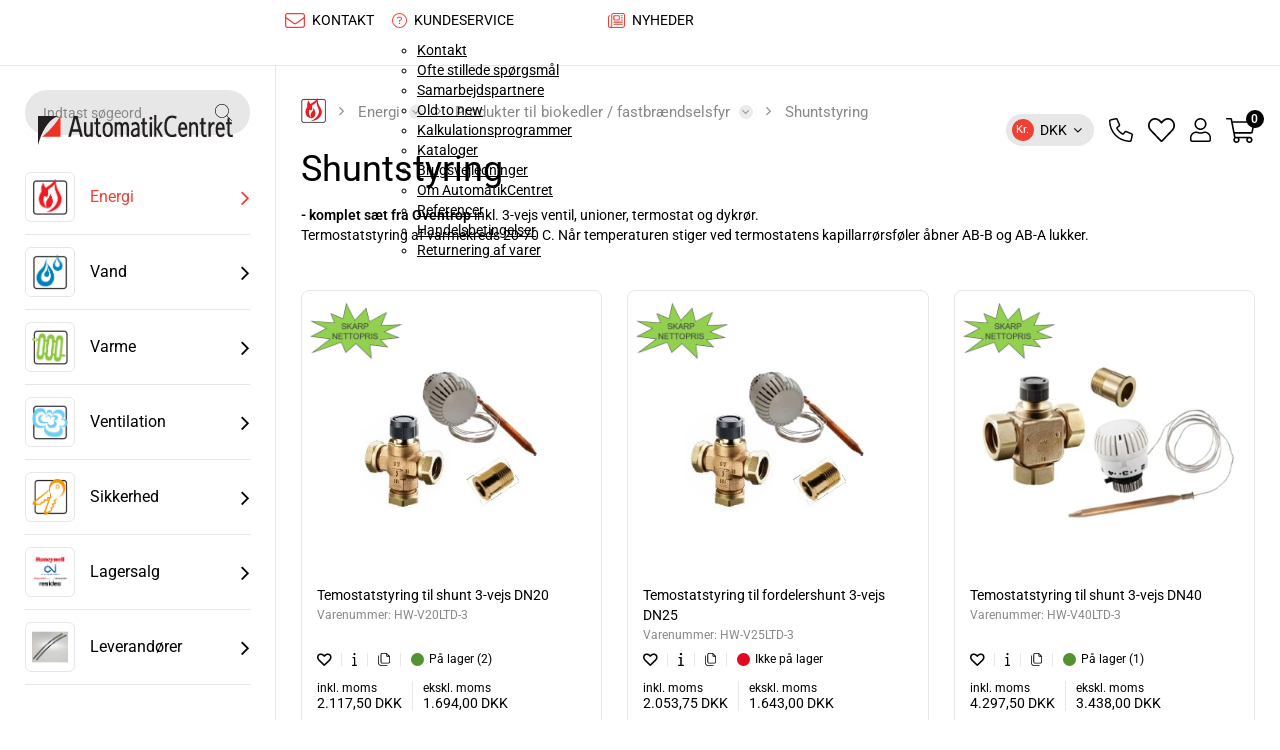

--- FILE ---
content_type: text/html; charset=UTF-8
request_url: https://automatikcentret.dk/h/data/responsive-menu.axd?refurl=https://automatikcentret.dk/produkter/shuntstyring.ac1-10-20/
body_size: 7563
content:


                                      
    <ul>
                                                  
                                                                    
                                              <li class=" selected has-children">
            <a href="/produkter/energi.ac1/"  class=" selected has-children">Energi</a>
              <ul>
                                                  
                                                                    
                                              <li class=" selected has-children">
            <a href="/produkter/produkter-til-biokedler-fastbraendselsfyr.ac1-10/"  class=" selected has-children">Produkter til biokedler / fastbrændselsfyr</a>
              <ul>
                                                  
                                                                    
                                              <li class=" not-selected no-children">
            <a href="/produkter/returtemperatursikring-termostatventiler.ac1-10-10/"  class=" not-selected no-children">Returtemperatursikring - termostatventiler</a>
                      </li>
                                                                
                                                                    
                                              <li class=" selected no-children">
            <a href="/produkter/shuntstyring.ac1-10-20/"  class=" selected no-children">Shuntstyring</a>
                      </li>
                                                                
                                                                    
                                              <li class=" not-selected no-children">
            <a href="/produkter/termostatisk-blande-og-fordelerventil.ac1-10-30/"  class=" not-selected no-children">Termostatisk blande- og fordelerventil</a>
                      </li>
                                                                
                                                                    
                                              <li class=" not-selected no-children">
            <a href="/produkter/blande-og-fordelerventil-v9020x.ac1-10-35/"  class=" not-selected no-children">Blande- og fordelerventil V9020X</a>
                      </li>
                                                                
                                                                    
                                              <li class=" not-selected no-children">
            <a href="/produkter/termostat-t750120-dykroer-og-pakningssaet.ac1-10-40/"  class=" not-selected no-children">Termostat T750120, dykrør og pakningssæt</a>
                      </li>
                                                                
                                                                    
                                              <li class=" not-selected no-children">
            <a href="/produkter/termostater-med-kapilarroer-2-5-m.ac1-10-41/"  class=" not-selected no-children">Termostater med kapilarrør 2 - 5 m</a>
                      </li>
                                                                
                                                                    
                                              <li class=" not-selected no-children">
            <a href="/produkter/returtemperatursikring-regumat-rta-180.ac1-10-50/"  class=" not-selected no-children">Returtemperatursikring Regumat RTA-180</a>
                      </li>
                                                                
                                                                    
                                              <li class=" not-selected no-children">
            <a href="/produkter/ts131-overtemperatur-brandsikr.ac1-10-60/"  class=" not-selected no-children">TS131 Overtemperatur-/brandsikr.</a>
                      </li>
                                                                
                                                                    
                                              <li class=" not-selected no-children">
            <a href="/produkter/pth-dpt-tryktransmittere-og-pressostater.ac1-10-70/"  class=" not-selected no-children">PTH / DPT Tryktransmittere og pressostater</a>
                      </li>
                                                                
                                                                    
                                              <li class=" not-selected no-children">
            <a href="/produkter/hvac-tryktransmitter-f4rl1-m2.ac1-10-72/"  class=" not-selected no-children">HVAC tryktransmitter F4RL1-M2</a>
                      </li>
                                                                
                                                                    
                                              <li class=" not-selected no-children">
            <a href="/produkter/rgt240-roeggastermostat.ac1-10-80/"  class=" not-selected no-children">RGT240 Røggastermostat</a>
                      </li>
                                                                
                                                                    
                                              <li class=" not-selected no-children">
            <a href="/produkter/fr124-traekregulator.ac1-10-82/"  class=" not-selected no-children">FR124 Trækregulator</a>
                      </li>
                    </ul>
          </li>
                                                                
                                                                    
                                              <li class=" not-selected has-children">
            <a href="/produkter/kedler-vp-varmtluftsfyr-og-solvarme.ac1-20/"  class=" not-selected has-children">Kedler, VP, varmtluftsfyr og solvarme</a>
              <ul>
                                                  
                                                                    
                                              <li class=" not-selected no-children">
            <a href="/produkter/sikkerhedsventiler-sm110-sm120-tp152.ac1-20-10/"  class=" not-selected no-children">Sikkerhedsventiler SM110 SM120 TP152</a>
                      </li>
                                                                
                                                                    
                                              <li class=" not-selected no-children">
            <a href="/produkter/termostatiske-blandeventer.ac1-20-15/"  class=" not-selected no-children">Termostatiske Blandeventer</a>
                      </li>
                                                                
                                                                    
                                              <li class=" not-selected no-children">
            <a href="/produkter/automatisk-bypassventil-519504-og-du14x.ac1-20-20/"  class=" not-selected no-children">Automatisk bypassventil 519504 og DU14x</a>
                      </li>
                                                                
                                                                    
                                              <li class=" not-selected no-children">
            <a href="/produkter/automatiske-paafyldningsventiler.ac1-20-30/"  class=" not-selected no-children">Automatiske påfyldningsventiler</a>
                      </li>
                                                                
                                                                    
                                              <li class=" not-selected no-children">
            <a href="/produkter/varmluft-og-sikkerhedstermostater.ac1-20-40/"  class=" not-selected no-children">Varmluft- og sikkerhedstermostater</a>
                      </li>
                                                                
                                                                    
                                              <li class=" not-selected no-children">
            <a href="/produkter/drift-og-kedeltermostater.ac1-20-50/"  class=" not-selected no-children">Drift- og kedeltermostater</a>
                      </li>
                    </ul>
          </li>
                                                                
                                                                    
                                              <li class=" not-selected has-children">
            <a href="/produkter/relaterede-produkter.ac1-90/"  class=" not-selected has-children">Relaterede produkter</a>
              <ul>
                                                  
                                                                    
                                              <li class=" not-selected no-children">
            <a href="/produkter/zone-motorventiler-for-varmepumper.ac1-90-05/"  class=" not-selected no-children">Zone-/motorventiler for Varmepumper</a>
                      </li>
                                                                
                                                                    
                                              <li class=" not-selected no-children">
            <a href="/produkter/sm152-sikkerhedsventil-for-vandvarmer.ac1-90-10/"  class=" not-selected no-children">SM152 sikkerhedsventil for vandvarmer</a>
                      </li>
                                                                
                                                                    
                                              <li class=" not-selected no-children">
            <a href="/produkter/skoldningssikringer-tm50-tm200.ac1-90-20/"  class=" not-selected no-children">Skoldningssikringer TM50 TM200</a>
                      </li>
                                                                
                                                                    
                                              <li class=" not-selected no-children">
            <a href="/produkter/gasregulator-til-bygas-rv47lsm.ac1-90-30/"  class=" not-selected no-children">Gasregulator til bygas RV47LSM</a>
                      </li>
                    </ul>
          </li>
                    </ul>
          </li>
                                                                
                                                                    
                                              <li class=" not-selected has-children">
            <a href="/produkter/vand.ac2/"  class=" not-selected has-children">Vand</a>
              <ul>
                                                  
                                                                    
                                              <li class=" not-selected has-children">
            <a href="/produkter/tilbagestroemningssikring-tbs-ventiler.ac2-10/"  class=" not-selected has-children">Tilbagestrømningssikring - TBS ventiler</a>
              <ul>
                                                  
                                                                    
                                              <li class=" not-selected has-children">
            <a href="/produkter/tbs-kategori-2.ac2-10-01/"  class=" not-selected has-children">TBS KATEGORI 2</a>
              <ul>
                                                  
                                                                    
                                              <li class=" not-selected no-children">
            <a href="/produkter/tilbagestroemningssikring-blyfri-rv260lfa.ac2-10-01-10/"  class=" not-selected no-children">Tilbagestrømningssikring, blyfri, RV260LFA</a>
                      </li>
                                                                
                                                                    
                                              <li class=" not-selected no-children">
            <a href="/produkter/tilbagestroemningssikring-tbs-rv260.ac2-10-01-11/"  class=" not-selected no-children">Tilbagestrømningssikring, TBS RV260</a>
                      </li>
                                                                
                                                                    
                                              <li class=" not-selected no-children">
            <a href="/produkter/tilbagestroemningssikring-tbs-rv284.ac2-10-01-12/"  class=" not-selected no-children">Tilbagestrømningssikring, TBS RV284</a>
                      </li>
                                                                
                                                                    
                                              <li class=" not-selected no-children">
            <a href="/produkter/tilbagestroemningssikring-tbs-rv280.ac2-10-01-13/"  class=" not-selected no-children">Tilbagestrømningssikring, TBS RV280</a>
                      </li>
                                                                
                                                                    
                                              <li class=" not-selected no-children">
            <a href="/produkter/tilbagestroemningssikring-tbs-rv281.ac2-10-01-14/"  class=" not-selected no-children">Tilbagestrømningssikring, TBS RV281</a>
                      </li>
                                                                
                                                                    
                                              <li class=" not-selected no-children">
            <a href="/produkter/tilbagestroemningssikring-tbs-rv283p-s.ac2-10-01-15/"  class=" not-selected no-children">Tilbagestrømningssikring, TBS RV283P/S</a>
                      </li>
                    </ul>
          </li>
                                                                
                                                                    
                                              <li class=" not-selected has-children">
            <a href="/produkter/tbs-kategori-3.ac2-10-20/"  class=" not-selected has-children">TBS KATEGORI 3</a>
              <ul>
                                                  
                                                                    
                                              <li class=" not-selected no-children">
            <a href="/produkter/tilbagestroemningssikring-tbs-ca295.ac2-10-20-21/"  class=" not-selected no-children">Tilbagestrømningssikring, TBS CA295</a>
                      </li>
                                                                
                                                                    
                                              <li class=" not-selected no-children">
            <a href="/produkter/tilbagestroemningssikring-roerafbryder-r295.ac2-10-20-22/"  class=" not-selected no-children">Tilbagestrømningssikring, rørafbryder R295</a>
                      </li>
                    </ul>
          </li>
                                                                
                                                                    
                                              <li class=" not-selected has-children">
            <a href="/produkter/braukmann-tbs-ventiler-kategori-4.ac2-10-30/"  class=" not-selected has-children">Braukmann TBS ventiler KATEGORI 4</a>
              <ul>
                                                  
                                                                    
                                              <li class=" not-selected no-children">
            <a href="/produkter/braukmann-tbs-ventil-ba295s-ba295s-lf.ac2-10-30-31/"  class=" not-selected no-children">Braukmann TBS ventil  BA295S/BA295S-LF</a>
                      </li>
                                                                
                                                                    
                                              <li class=" not-selected no-children">
            <a href="/produkter/braukmann-rustfri-tbs-ventil-ba295i.ac2-10-30-34/"  class=" not-selected no-children">Braukmann rustfri TBS ventil BA295I</a>
                      </li>
                                                                
                                                                    
                                              <li class=" not-selected no-children">
            <a href="/produkter/braukmann-tbs-ventil-ba195-mini.ac2-10-30-35/"  class=" not-selected no-children">Braukmann TBS ventil BA195 MINI</a>
                      </li>
                                                                
                                                                    
                                              <li class=" not-selected no-children">
            <a href="/produkter/braukmann-tbs-ventil-ba295d-ba295stn.ac2-10-30-40/"  class=" not-selected no-children">Braukmann TBS ventil BA295D / BA295STN</a>
                      </li>
                                                                
                                                                    
                                              <li class=" not-selected no-children">
            <a href="/produkter/braukmann-rustfri-tbs-ventil-ba298i.ac2-10-30-50/"  class=" not-selected no-children">Braukmann rustfri TBS ventil, BA298I</a>
                      </li>
                                                                
                                                                    
                                              <li class=" not-selected no-children">
            <a href="/produkter/braukmann-tilbagestroemssikringtbs-ba300.ac2-10-30-60/"  class=" not-selected no-children">Braukmann  tilbagestrømssikring,TBS BA300</a>
                      </li>
                    </ul>
          </li>
                                                                
                                                                    
                                              <li class=" not-selected has-children">
            <a href="/produkter/tbs-kategori-5.ac2-10-75/"  class=" not-selected has-children">TBS KATEGORI 5</a>
              <ul>
                                                  
                                                                    
                                              <li class=" not-selected no-children">
            <a href="/produkter/dc-roerafbrydere-til-kat--5.ac2-10-75-77/"  class=" not-selected no-children">DC rørafbrydere til kat. 5</a>
                      </li>
                                                                
                                                                    
                                              <li class=" not-selected no-children">
            <a href="/produkter/tilbagestroemningssikring-cbu140-cbu142.ac2-10-75-80/"  class=" not-selected no-children">Tilbagestrømningssikring CBU140, CBU142</a>
                      </li>
                                                                
                                                                    
                                              <li class=" not-selected no-children">
            <a href="/produkter/tilbagestroemningssikring-tbs-cbu146.ac2-10-75-82/"  class=" not-selected no-children">Tilbagestrømningssikring TBS CBU146</a>
                      </li>
                    </ul>
          </li>
                                                                
                                                                    
                                              <li class=" not-selected has-children">
            <a href="/produkter/reservedele-til-tilbagestroemningssikringer.ac2-10-90/"  class=" not-selected has-children">Reservedele til tilbagestrømningssikringer</a>
              <ul>
                                                  
                                                                    
                                              <li class=" not-selected no-children">
            <a href="/produkter/reservedele-til-tbs-type-ba295s.ac2-10-90-32/"  class=" not-selected no-children">Reservedele til TBS type BA295S</a>
                      </li>
                                                                
                                                                    
                                              <li class=" not-selected no-children">
            <a href="/produkter/reservedele-til-tbs-ba295-gammel-model.ac2-10-90-33/"  class=" not-selected no-children">Reservedele til TBS BA295 (Gammel model)</a>
                      </li>
                                                                
                                                                    
                                              <li class=" not-selected no-children">
            <a href="/produkter/reservedele-til-tbs-ventil-ba295d.ac2-10-90-48/"  class=" not-selected no-children">Reservedele til TBS ventil BA295D</a>
                      </li>
                                                                
                                                                    
                                              <li class=" not-selected no-children">
            <a href="/produkter/reservedele-til-tbs-ventil-ba295stn.ac2-10-90-49/"  class=" not-selected no-children">Reservedele til TBS ventil BA295STN</a>
                      </li>
                    </ul>
          </li>
                                                                
                                                                    
                                              <li class=" not-selected has-children">
            <a href="/produkter/service-tbs-ventiler-tka295.ac2-10-11/"  class=" not-selected has-children">Service TBS ventiler TKA295</a>
              <ul>
                                                  
                                                                    
                                              <li class=" not-selected no-children">
            <a href="/produkter/testapparat-tka295-til-tbs-ventiler.ac2-10-11-70/"  class=" not-selected no-children">Testapparat TKA295 til TBS ventiler</a>
                      </li>
                    </ul>
          </li>
                    </ul>
          </li>
                                                                
                                                                    
                                              <li class=" not-selected has-children">
            <a href="/produkter/braukmann-imi-trykreduktion-og-tilbehoer.ac2-20/"  class=" not-selected has-children">Braukmann / IMI Trykreduktion og tilbehør</a>
              <ul>
                                                  
                                                                    
                                              <li class=" not-selected no-children">
            <a href="/produkter/braukmann-d04fm-mini-trykreduktion.ac2-20-10/"  class=" not-selected no-children">Braukmann D04FM mini trykreduktion</a>
                      </li>
                                                                
                                                                    
                                              <li class=" not-selected no-children">
            <a href="/produkter/braukmann-d05fs-trykreduktion-30-70c.ac2-20-12/"  class=" not-selected no-children">Braukmann D05FS trykreduktion 30/70C</a>
                      </li>
                                                                
                                                                    
                                              <li class=" not-selected no-children">
            <a href="/produkter/ny-braukmann-d06f-lfa-blyfri-trykreduktion.ac2-20-20/"  class=" not-selected no-children">NY Braukmann D06F-LFA Blyfri trykreduktion</a>
                      </li>
                                                                
                                                                    
                                              <li class=" not-selected no-children">
            <a href="/produkter/imi-pneumatex-trykreduktionsventil-40c.ac2-20-23/"  class=" not-selected no-children">Imi Pneumatex trykreduktionsventil - 40C</a>
                      </li>
                                                                
                                                                    
                                              <li class=" not-selected no-children">
            <a href="/produkter/braukmann-cd06-blyfri-trykreduk-tbs.ac2-20-25/"  class=" not-selected no-children">Braukmann CD06 Blyfri trykreduk + TBS</a>
                      </li>
                                                                
                                                                    
                                              <li class=" not-selected no-children">
            <a href="/produkter/braukmann-d06fi-rustfri-trykreduktion.ac2-20-27/"  class=" not-selected no-children">Braukmann D06FI rustfri trykreduktion</a>
                      </li>
                                                                
                                                                    
                                              <li class=" not-selected no-children">
            <a href="/produkter/braukmann-d06f-b-trykreduktion-70c.ac2-20-30/"  class=" not-selected no-children">Braukmann D06F-B trykreduktion 70C</a>
                      </li>
                                                                
                                                                    
                                              <li class=" not-selected no-children">
            <a href="/produkter/braukmann-d06fn-trykreduktion.ac2-20-32/"  class=" not-selected no-children">Braukmann D06FN trykreduktion</a>
                      </li>
                                                                
                                                                    
                                              <li class=" not-selected no-children">
            <a href="/produkter/braukmann-d06fh-trykreduktion.ac2-20-34/"  class=" not-selected no-children">Braukmann D06FH trykreduktion</a>
                      </li>
                                                                
                                                                    
                                              <li class=" not-selected no-children">
            <a href="/produkter/braukmann-d22-trykreduktion-til-luft.ac2-20-35/"  class=" not-selected no-children">Braukmann D22 trykreduktion til luft</a>
                      </li>
                                                                
                                                                    
                                              <li class=" not-selected no-children">
            <a href="/produkter/braukmann-m07m-og-m38k-manometer.ac2-20-40/"  class=" not-selected no-children">Braukmann M07M og M38K Manometer</a>
                      </li>
                                                                
                                                                    
                                              <li class=" not-selected no-children">
            <a href="/produkter/reservedele-til-d06f-trykreduktionsventil.ac2-20-50/"  class=" not-selected no-children">Reservedele til D06F trykreduktionsventil</a>
                      </li>
                                                                
                                                                    
                                              <li class=" not-selected no-children">
            <a href="/produkter/reservedele-til-301052-trykreduktion.ac2-20-52/"  class=" not-selected no-children">Reservedele til 301052 trykreduktion</a>
                      </li>
                                                                
                                                                    
                                              <li class=" not-selected no-children">
            <a href="/produkter/braukmann-d15s-trykreduktion.ac2-20-60/"  class=" not-selected no-children">Braukmann D15S trykreduktion</a>
                      </li>
                    </ul>
          </li>
                                                                
                                                                    
                                              <li class=" not-selected has-children">
            <a href="/produkter/snavssamlere-og-selvskyllende-vandfilter.ac2-30/"  class=" not-selected has-children">Snavssamlere og Selvskyllende vandfilter</a>
              <ul>
                                                  
                                                                    
                                              <li class=" not-selected no-children">
            <a href="/produkter/braukmann-ff06-snavssamler-fra-resideo.ac2-30-10/"  class=" not-selected no-children">Braukmann FF06 snavssamler fra Resideo</a>
                      </li>
                                                                
                                                                    
                                              <li class=" not-selected no-children">
            <a href="/produkter/f74cs-og-fk74cs-selvskyldende-snavssi.ac2-30-20/"  class=" not-selected no-children">F74CS og FK74CS selvskyldende snavssi</a>
                      </li>
                                                                
                                                                    
                                              <li class=" not-selected no-children">
            <a href="/produkter/hs10s-selvskyl--snavssi-m-indbyg-trykred.ac2-30-25/"  class=" not-selected no-children">HS10S selvskyl. snavssi m/ indbyg trykred.</a>
                      </li>
                                                                
                                                                    
                                              <li class=" not-selected no-children">
            <a href="/produkter/braukmann-f76s-selvskyllende-filter.ac2-30-30/"  class=" not-selected no-children">Braukmann F76S selvskyllende filter</a>
                      </li>
                                                                
                                                                    
                                              <li class=" not-selected no-children">
            <a href="/produkter/f78ts-selvskyllende-si-flangeversion.ac2-30-32/"  class=" not-selected no-children">F78TS Selvskyllende si - flangeversion</a>
                      </li>
                                                                
                                                                    
                                              <li class=" not-selected no-children">
            <a href="/produkter/braukmann-fy32-snavssamler-fra-resideo.ac2-30-40/"  class=" not-selected no-children">Braukmann FY32 Snavssamler fra Resideo</a>
                      </li>
                                                                
                                                                    
                                              <li class=" not-selected no-children">
            <a href="/produkter/honeywell-fy69p-snavssamler.ac2-30-42/"  class=" not-selected no-children">Honeywell FY69P snavssamler</a>
                      </li>
                    </ul>
          </li>
                                                                
                                                                    
                                              <li class=" not-selected has-children">
            <a href="/produkter/varmt-brugsvand.ac2-40/"  class=" not-selected has-children">Varmt brugsvand</a>
              <ul>
                                                  
                                                                    
                                              <li class=" not-selected no-children">
            <a href="/produkter/termostatisk-strengregulering-v1810y.ac2-40-10/"  class=" not-selected no-children">Termostatisk strengregulering V1810Y</a>
                      </li>
                                                                
                                                                    
                                              <li class=" not-selected no-children">
            <a href="/produkter/tilbehoer-til-termostatisk-strengregulering.ac2-40-11/"  class=" not-selected no-children">Tilbehør til termostatisk strengregulering</a>
                      </li>
                                                                
                                                                    
                                              <li class=" not-selected no-children">
            <a href="/produkter/elektronisk-styring-af-varmt-brugsvand.ac2-40-20/"  class=" not-selected no-children">Elektronisk styring af varmt brugsvand</a>
                      </li>
                    </ul>
          </li>
                                                                
                                                                    
                                              <li class=" not-selected has-children">
            <a href="/produkter/relaterede-produkter.ac2-90/"  class=" not-selected has-children">Relaterede produkter</a>
              <ul>
                                                  
                                                                    
                                              <li class=" not-selected no-children">
            <a href="/produkter/hav-ventiler.ac2-90-08/"  class=" not-selected no-children">HAV ventiler</a>
                      </li>
                                                                
                                                                    
                                              <li class=" not-selected no-children">
            <a href="/produkter/proevehane-v4250a.ac2-90-10/"  class=" not-selected no-children">Prøvehane V4250A</a>
                      </li>
                                                                
                                                                    
                                              <li class=" not-selected no-children">
            <a href="/produkter/braukmann-vr170-svoemmerventil.ac2-90-15/"  class=" not-selected no-children">Braukmann VR170 svømmerventil</a>
                      </li>
                                                                
                                                                    
                                              <li class=" not-selected no-children">
            <a href="/produkter/braukmann-vr170-flyder-til-svoemmerventil.ac2-90-16/"  class=" not-selected no-children">Braukmann VR170 flyder til svømmerventil</a>
                      </li>
                                                                
                                                                    
                                              <li class=" not-selected no-children">
            <a href="/produkter/vvb-paaspaendingstermostat.ac2-90-20/"  class=" not-selected no-children">VVB påspændingstermostat</a>
                      </li>
                    </ul>
          </li>
                    </ul>
          </li>
                                                                
                                                                    
                                              <li class=" not-selected has-children">
            <a href="/produkter/varme.ac3/"  class=" not-selected has-children">Varme</a>
              <ul>
                                                  
                                                                    
                                              <li class=" not-selected has-children">
            <a href="/produkter/honeywell-home-evohome-wifi-smart-varme.ac3-01/"  class=" not-selected has-children">Honeywell Home Evohome wifi smart varme</a>
              <ul>
                                                  
                                                                    
                                              <li class=" not-selected no-children">
            <a href="/produkter/honeywell-home-evohome-wifi-smart-betjen.ac3-01-10/"  class=" not-selected no-children">Honeywell Home Evohome wifi smart betjen.</a>
                      </li>
                                                                
                                                                    
                                              <li class=" not-selected no-children">
            <a href="/produkter/honeywell-home-evohome-smart-tilbehoer.ac3-01-11/"  class=" not-selected no-children">Honeywell Home Evohome - smart tilbehør</a>
                      </li>
                                                                
                                                                    
                                              <li class=" not-selected no-children">
            <a href="/produkter/evohome-smart-radiatortermostat-rumfoeler.ac3-01-12/"  class=" not-selected no-children">Evohome - smart radiatortermostat/rumføler</a>
                      </li>
                                                                
                                                                    
                                              <li class=" not-selected no-children">
            <a href="/produkter/evohome-smart-gulvvarmestyring.ac3-01-13/"  class=" not-selected no-children">Evohome - smart gulvvarmestyring</a>
                      </li>
                                                                
                                                                    
                                              <li class=" not-selected no-children">
            <a href="/produkter/evohome-smart-honeywell-home-termostat.ac3-01-14/"  class=" not-selected no-children">Evohome - smart Honeywell Home termostat</a>
                      </li>
                    </ul>
          </li>
                                                                
                                                                    
                                              <li class=" not-selected has-children">
            <a href="/produkter/varmeautomatik-og-foelere.ac3-05/"  class=" not-selected has-children">Varmeautomatik og følere</a>
              <ul>
                                                  
                                                                    
                                              <li class=" not-selected no-children">
            <a href="/produkter/smile-varmeautomatik-og-foeler.ac3-05-09/"  class=" not-selected no-children">Smile varmeautomatik og føler</a>
                      </li>
                                                                
                                                                    
                                              <li class=" not-selected no-children">
            <a href="/produkter/smile-universal-smarthome-varmeregulator.ac3-05-10/"  class=" not-selected no-children">Smile universal smarthome varmeregulator</a>
                      </li>
                                                                
                                                                    
                                              <li class=" not-selected no-children">
            <a href="/produkter/tilbehoer-til-smile.ac3-05-12/"  class=" not-selected no-children">Tilbehør til Smile</a>
                      </li>
                                                                
                                                                    
                                              <li class=" not-selected no-children">
            <a href="/produkter/esbe-varmeautomatik.ac3-05-15/"  class=" not-selected no-children">Esbe varmeautomatik</a>
                      </li>
                                                                
                                                                    
                                              <li class=" not-selected no-children">
            <a href="/produkter/ventiler-til-esbe-varmeautomatik.ac3-05-17/"  class=" not-selected no-children">Ventiler til Esbe varmeautomatik</a>
                      </li>
                                                                
                                                                    
                                              <li class=" not-selected no-children">
            <a href="/produkter/siemens-varmeautomatik.ac3-05-18/"  class=" not-selected no-children">Siemens varmeautomatik</a>
                      </li>
                                                                
                                                                    
                                              <li class=" not-selected no-children">
            <a href="/produkter/motorer-og-ventiler-til-siemens-varmeautomatik.ac3-05-19/"  class=" not-selected no-children">Motorer og ventiler til Siemens varmeautomatik</a>
                      </li>
                                                                
                                                                    
                                              <li class=" not-selected no-children">
            <a href="/produkter/temperaturfoeler.ac3-05-21/"  class=" not-selected no-children">Temperaturføler</a>
                      </li>
                                                                
                                                                    
                                              <li class=" not-selected no-children">
            <a href="/produkter/foeler-for-temperatur-fugt-co2.ac3-05-22/"  class=" not-selected no-children">Føler for temperatur/fugt/CO2</a>
                      </li>
                                                                
                                                                    
                                              <li class=" not-selected no-children">
            <a href="/produkter/dykroer-til-temperaturfoeler.ac3-05-29/"  class=" not-selected no-children">Dykrør til temperaturføler</a>
                      </li>
                    </ul>
          </li>
                                                                
                                                                    
                                              <li class=" not-selected has-children">
            <a href="/produkter/radiatortermostater-motorer-og-ventiler.ac3-10/"  class=" not-selected has-children">Radiatortermostater/-motorer og -ventiler</a>
              <ul>
                                                  
                                                                    
                                              <li class=" not-selected no-children">
            <a href="/produkter/radiatortermostathoveder.ac3-10-10/"  class=" not-selected no-children">Radiatortermostathoveder</a>
                      </li>
                                                                
                                                                    
                                              <li class=" not-selected no-children">
            <a href="/produkter/elektroniske-termostathoveder.ac3-10-12/"  class=" not-selected no-children">Elektroniske termostathoveder</a>
                      </li>
                                                                
                                                                    
                                              <li class=" not-selected no-children">
            <a href="/produkter/motorer-til-radiatorventiler.ac3-10-14/"  class=" not-selected no-children">Motorer til radiatorventiler</a>
                      </li>
                                                                
                                                                    
                                              <li class=" not-selected no-children">
            <a href="/produkter/haervaerks-og-tyverisikrede-termostathoved.ac3-10-16/"  class=" not-selected no-children">Hærværks-og tyverisikrede termostathoved</a>
                      </li>
                                                                
                                                                    
                                              <li class=" not-selected no-children">
            <a href="/produkter/radiatorventiler.ac3-10-20/"  class=" not-selected no-children">Radiatorventiler</a>
                      </li>
                                                                
                                                                    
                                              <li class=" not-selected no-children">
            <a href="/produkter/tilbehoer-til-radiatortermostater.ac3-10-30/"  class=" not-selected no-children">Tilbehør til radiatortermostater</a>
                      </li>
                    </ul>
          </li>
                                                                
                                                                    
                                              <li class=" not-selected has-children">
            <a href="/produkter/rum-gulv-og-termostatstyringer.ac3-20/"  class=" not-selected has-children">Rum-, gulv- og termostatstyringer</a>
              <ul>
                                                  
                                                                    
                                              <li class=" not-selected no-children">
            <a href="/produkter/rumtermostater.ac3-20-10/"  class=" not-selected no-children">Rumtermostater</a>
                      </li>
                                                                
                                                                    
                                              <li class=" not-selected no-children">
            <a href="/produkter/programerbare-rumtermostater.ac3-20-20/"  class=" not-selected no-children">Programerbare rumtermostater</a>
                      </li>
                                                                
                                                                    
                                              <li class=" not-selected no-children">
            <a href="/produkter/gulvtermostatstyringer.ac3-20-30/"  class=" not-selected no-children">Gulvtermostatstyringer</a>
                      </li>
                                                                
                                                                    
                                              <li class=" not-selected no-children">
            <a href="/produkter/termostatstyring-til-varmekreds.ac3-20-39/"  class=" not-selected no-children">Termostatstyring til varmekreds</a>
                      </li>
                    </ul>
          </li>
                                                                
                                                                    
                                              <li class=" not-selected has-children">
            <a href="/produkter/honeywell-resideo-centra-reguleringsventil.ac3-30/"  class=" not-selected has-children">Honeywell/Resideo Centra reguleringsventil</a>
              <ul>
                                                  
                                                                    
                                              <li class=" not-selected no-children">
            <a href="/produkter/v5822a-2-vejs-ventil-med-konisk-pakkeflade.ac3-30-09/"  class=" not-selected no-children">V5822A 2-vejs ventil med konisk pakkeflade</a>
                      </li>
                                                                
                                                                    
                                              <li class=" not-selected no-children">
            <a href="/produkter/v5832a-2-vejs-ventil-dn15-20-25-mm.ac3-30-10/"  class=" not-selected no-children">V5832A 2-vejs ventil, DN15-20 2,5 mm</a>
                      </li>
                                                                
                                                                    
                                              <li class=" not-selected no-children">
            <a href="/produkter/v5832a-2-vejs-ventil-dn15-20-65-mm.ac3-30-11/"  class=" not-selected no-children">V5832A 2-vejs ventil, DN15-20 6,5 mm</a>
                      </li>
                                                                
                                                                    
                                              <li class=" not-selected no-children">
            <a href="/produkter/2-vejs-ventilerv5832b-vde-dn25-40-65-mm.ac3-30-12/"  class=" not-selected no-children">2-vejs ventiler,V5832B, VDE DN25-40 6,5 mm</a>
                      </li>
                                                                
                                                                    
                                              <li class=" not-selected no-children">
            <a href="/produkter/2-vejs-reguleringsventiler-1-2-2.ac3-30-14/"  class=" not-selected no-children">2-vejs Reguleringsventiler 1/2 - 2"</a>
                      </li>
                                                                
                                                                    
                                              <li class=" not-selected no-children">
            <a href="/produkter/v5833a-3-vejs-reguleringsventiler-dn15-20.ac3-30-20/"  class=" not-selected no-children">V5833A 3-vejs reguleringsventiler DN15-20</a>
                      </li>
                                                                
                                                                    
                                              <li class=" not-selected no-children">
            <a href="/produkter/3-vejs-reguleringsventil-dn25-40.ac3-30-22/"  class=" not-selected no-children">3-vejs reguleringsventil DN25-40</a>
                      </li>
                                                                
                                                                    
                                              <li class=" not-selected no-children">
            <a href="/produkter/3-vejs-reguleringsentiler-1-2-2.ac3-30-24/"  class=" not-selected no-children">3-vejs reguleringsentiler  1/2 - 2"</a>
                      </li>
                                                                
                                                                    
                                              <li class=" not-selected no-children">
            <a href="/produkter/pakningssaet-til-2-og-3-vejs-ventiler.ac3-30-29/"  class=" not-selected no-children">Pakningssæt til 2 og 3-vejs ventiler</a>
                      </li>
                                                                
                                                                    
                                              <li class=" not-selected no-children">
            <a href="/produkter/unionfittings-til-2-og-3-vejs-ventiler.ac3-30-50/"  class=" not-selected no-children">Unionfittings til 2 og 3-vejs ventiler</a>
                      </li>
                                                                
                                                                    
                                              <li class=" not-selected no-children">
            <a href="/produkter/fjernvarmeventiler-v5825b-og-vde.ac3-30-60/"  class=" not-selected no-children">Fjernvarmeventiler V5825B og VDE</a>
                      </li>
                                                                
                                                                    
                                              <li class=" not-selected no-children">
            <a href="/produkter/fittings-til-v5825b.ac3-30-61/"  class=" not-selected no-children">Fittings til V5825B</a>
                      </li>
                                                                
                                                                    
                                              <li class=" not-selected no-children">
            <a href="/produkter/honeywell-2-vejs-flangeventil-v5328a-pn16.ac3-30-70/"  class=" not-selected no-children">Honeywell 2-vejs flangeventil V5328A PN16</a>
                      </li>
                                                                
                                                                    
                                              <li class=" not-selected no-children">
            <a href="/produkter/honeywell-resideo-centra-3-vejs-flangevent.ac3-30-75/"  class=" not-selected no-children">Honeywell/Resideo Centra 3-vejs flangevent</a>
                      </li>
                    </ul>
          </li>
                                                                
                                                                    
                                              <li class=" not-selected has-children">
            <a href="/produkter/honeywell-ventilmotorer.ac3-40/"  class=" not-selected has-children">Honeywell ventilmotorer</a>
              <ul>
                                                  
                                                                    
                                              <li class=" not-selected no-children">
            <a href="/produkter/termisk-on-off-motor-24v.ac3-40-10/"  class=" not-selected no-children">Termisk on/off motor 24V</a>
                      </li>
                                                                
                                                                    
                                              <li class=" not-selected no-children">
            <a href="/produkter/termisk-on-off-motor-230v.ac3-40-12/"  class=" not-selected no-children">Termisk on/off motor 230V</a>
                      </li>
                                                                
                                                                    
                                              <li class=" not-selected no-children">
            <a href="/produkter/termisk-modulerende-m4410-m4100-motorer.ac3-40-16/"  class=" not-selected no-children">Termisk modulerende M4410/M4100 motorer</a>
                      </li>
                                                                
                                                                    
                                              <li class=" not-selected no-children">
            <a href="/produkter/tilbehoer-til-termisk-motor.ac3-40-17/"  class=" not-selected no-children">Tilbehør til termisk motor</a>
                      </li>
                                                                
                                                                    
                                              <li class=" not-selected no-children">
            <a href="/produkter/tilbehoer-vedr--danfoss-radiatorventiler.ac3-40-19/"  class=" not-selected no-children">Tilbehør vedr. Danfoss radiatorventiler</a>
                      </li>
                                                                
                                                                    
                                              <li class=" not-selected no-children">
            <a href="/produkter/3-punkts-motorer-m6410c-l-og-m7410c.ac3-40-20/"  class=" not-selected no-children">3-punkts motorer M6410C-L og M7410C</a>
                      </li>
                                                                
                                                                    
                                              <li class=" not-selected no-children">
            <a href="/produkter/0-2-10v-motorer-90-180-300n-m7410e.ac3-40-22/"  class=" not-selected no-children">0/2-10V motorer 90/180/300N M7410E</a>
                      </li>
                                                                
                                                                    
                                              <li class=" not-selected no-children">
            <a href="/produkter/ml7430-35e-motorer.ac3-40-30/"  class=" not-selected no-children">ML7430/35E Motorer</a>
                      </li>
                                                                
                                                                    
                                              <li class=" not-selected no-children">
            <a href="/produkter/ml6435-motorer.ac3-40-32/"  class=" not-selected no-children">ML6435 Motorer</a>
                      </li>
                                                                
                                                                    
                                              <li class=" not-selected no-children">
            <a href="/produkter/ml642xa-og-b-motorer.ac3-40-34/"  class=" not-selected no-children">ML642XA og B Motorer</a>
                      </li>
                                                                
                                                                    
                                              <li class=" not-selected no-children">
            <a href="/produkter/ml742xa-motorer.ac3-40-36/"  class=" not-selected no-children">ML742XA Motorer</a>
                      </li>
                                                                
                                                                    
                                              <li class=" not-selected no-children">
            <a href="/produkter/tilbehoer-til-ventilmotorer.ac3-40-37/"  class=" not-selected no-children">Tilbehør til ventilmotorer</a>
                      </li>
                    </ul>
          </li>
                                                                
                                                                    
                                              <li class=" not-selected has-children">
            <a href="/produkter/esbe-ventilmotor.ac3-41/"  class=" not-selected has-children">Esbe ventilmotor</a>
              <ul>
                                                  
                                                                    
                                              <li class=" not-selected no-children">
            <a href="/produkter/esbe-2-3-punkt-og-0-10-vdc-motor.ac3-41-10/"  class=" not-selected no-children">ESBE 2-, 3-Punkt og 0-10 Vdc motor</a>
                      </li>
                    </ul>
          </li>
                                                                
                                                                    
                                              <li class=" not-selected has-children">
            <a href="/produkter/motorstyret-kuglereguleringsventiler.ac3-42/"  class=" not-selected has-children">Motorstyret kuglereguleringsventiler</a>
              <ul>
                                                  
                                                                    
                                              <li class=" not-selected no-children">
            <a href="/produkter/vbg2-kugle-reguleringsventil-1-2-1-1-4.ac3-42-20/"  class=" not-selected no-children">VBG2 kugle-reguleringsventil 1/2 - 1 1/4"</a>
                      </li>
                                                                
                                                                    
                                              <li class=" not-selected no-children">
            <a href="/produkter/vbg2-kugle-reguleringsventil-1-1-2-2.ac3-42-25/"  class=" not-selected no-children">VBG2 kugle-reguleringsventil 1 1/2 - 2"</a>
                      </li>
                                                                
                                                                    
                                              <li class=" not-selected no-children">
            <a href="/produkter/mvn-motorer.ac3-42-30/"  class=" not-selected no-children">MVN Motorer</a>
                      </li>
                                                                
                                                                    
                                              <li class=" not-selected no-children">
            <a href="/produkter/vbg3-reguleringsventil-1-2-1-1-4.ac3-42-40/"  class=" not-selected no-children">VBG3 reguleringsventil 1/2 - 1 1/4"</a>
                      </li>
                                                                
                                                                    
                                              <li class=" not-selected no-children">
            <a href="/produkter/vbg3-reguleringsventil-1-1-2-2.ac3-42-45/"  class=" not-selected no-children">VBG3 reguleringsventil 1 1/2 - 2"</a>
                      </li>
                                                                
                                                                    
                                              <li class=" not-selected no-children">
            <a href="/produkter/m6061-m7061-motorer.ac3-42-50/"  class=" not-selected no-children">M6061/M7061 Motorer</a>
                      </li>
                                                                
                                                                    
                                              <li class=" not-selected no-children">
            <a href="/produkter/unionfittings-til-vbg-ventiler.ac3-42-58/"  class=" not-selected no-children">Unionfittings til VBG ventiler</a>
                      </li>
                                                                
                                                                    
                                              <li class=" not-selected no-children">
            <a href="/produkter/siemens-kugleventil-og-spdt-motor.ac3-42-60/"  class=" not-selected no-children">Siemens kugleventil og SPDT motor</a>
                      </li>
                                                                
                                                                    
                                              <li class=" not-selected no-children">
            <a href="/produkter/siemens-kugleventiler-og-2-pos-motor.ac3-42-62/"  class=" not-selected no-children">Siemens kugleventiler og 2-POS motor</a>
                      </li>
                                                                
                                                                    
                                              <li class=" not-selected no-children">
            <a href="/produkter/siemens-kugleventiler-og-3-pos-motor.ac3-42-64/"  class=" not-selected no-children">Siemens kugleventiler og 3-POS motor</a>
                      </li>
                    </ul>
          </li>
                                                                
                                                                    
                                              <li class=" not-selected has-children">
            <a href="/produkter/2-og-3-vejs-motorventiler-og-zoneventiler.ac3-45/"  class=" not-selected has-children">2- og 3-vejs motorventiler og zoneventiler</a>
              <ul>
                                                  
                                                                    
                                              <li class=" not-selected has-children">
            <a href="/produkter/honeywell-home-motor-zoneventil-vc-serie.ac3-45-10/"  class=" not-selected has-children">Honeywell Home motor-/zoneventil VC serie</a>
              <ul>
                                                  
                                                                    
                                              <li class=" not-selected no-children">
            <a href="/produkter/2-vejs-honeywell-home-motor-zoneventiler.ac3-45-10-10/"  class=" not-selected no-children">2-vejs Honeywell Home motor-/zoneventiler</a>
                      </li>
                                                                
                                                                    
                                              <li class=" not-selected no-children">
            <a href="/produkter/3-vejs-honeywell-home-vc-motor-zoneventil.ac3-45-10-11/"  class=" not-selected no-children">3-vejs Honeywell Home VC motor/zoneventil</a>
                      </li>
                                                                
                                                                    
                                              <li class=" not-selected no-children">
            <a href="/produkter/honeywell-home-vc-aktuatorer.ac3-45-10-20/"  class=" not-selected no-children">Honeywell Home VC aktuatorer</a>
                      </li>
                                                                
                                                                    
                                              <li class=" not-selected no-children">
            <a href="/produkter/2-vejs-honeywell-home-vc-serie-ventiler.ac3-45-10-30/"  class=" not-selected no-children">2-vejs Honeywell Home VC-serie ventiler</a>
                      </li>
                                                                
                                                                    
                                              <li class=" not-selected no-children">
            <a href="/produkter/3-vejs-honeywell-home-vc-serie-ventiler.ac3-45-10-31/"  class=" not-selected no-children">3-vejs Honeywell Home VC-serie ventiler</a>
                      </li>
                    </ul>
          </li>
                                                                
                                                                    
                                              <li class=" not-selected no-children">
            <a href="/produkter/reservedele-tilbehoer-til-vc-serien.ac3-45-39/"  class=" not-selected no-children">Reservedele/tilbehør til VC serien</a>
                      </li>
                                                                
                                                                    
                                              <li class=" not-selected no-children">
            <a href="/produkter/3-vejs-esbe-zoneventil-inkl--aktuator.ac3-45-40/"  class=" not-selected no-children">3-vejs Esbe zoneventil inkl. aktuator</a>
                      </li>
                                                                
                                                                    
                                              <li class=" not-selected has-children">
            <a href="/produkter/2-og-3-vejs-zone-motorventiler-m-motor.ac3-45-50/"  class=" not-selected has-children">2 og 3-vejs Zone-/motorventiler m/motor</a>
              <ul>
                                                  
                                                                    
                                              <li class=" not-selected no-children">
            <a href="/produkter/2-vejs-zone-motorventil-1-2-5-424-230v.ac3-45-50-60/"  class=" not-selected no-children">2-vejs zone-/motorventil 1/2"-5/4"24-230V</a>
                      </li>
                                                                
                                                                    
                                              <li class=" not-selected no-children">
            <a href="/produkter/3-vejs-zone-motorventil-1-2-5-424-230v.ac3-45-50-70/"  class=" not-selected no-children">3-vejs zone-/motorventil 1/2"-5/4"24-230V</a>
                      </li>
                    </ul>
          </li>
                                                                
                                                                    
                                              <li class=" not-selected no-children">
            <a href="/produkter/reservedele-til-v4043-44-og-v8043-44.ac3-45-80/"  class=" not-selected no-children">Reservedele til V4043/44 og V8043/44</a>
                      </li>
                    </ul>
          </li>
                                                                
                                                                    
                                              <li class=" not-selected has-children">
            <a href="/produkter/maaler.ac3-50/"  class=" not-selected has-children">Måler</a>
              <ul>
                                                  
                                                                    
                                              <li class=" not-selected no-children">
            <a href="/produkter/ew110-ew105-vandmaaler-max--30-c.ac3-50-10/"  class=" not-selected no-children">EW110/EW105 Vandmåler max. 30 C</a>
                      </li>
                                                                
                                                                    
                                              <li class=" not-selected no-children">
            <a href="/produkter/ew110-ew105-vandmaaler-max--90-c.ac3-50-20/"  class=" not-selected no-children">EW110/EW105 Vandmåler max. 90 C</a>
                      </li>
                    </ul>
          </li>
                                                                
                                                                    
                                              <li class=" not-selected has-children">
            <a href="/produkter/streng-og-trykdifferensreg-6-vejs-ventil.ac3-60/"  class=" not-selected has-children">Streng- og trykdifferensreg.+6 vejs ventil</a>
              <ul>
                                                  
                                                                    
                                              <li class=" not-selected no-children">
            <a href="/produkter/oventrop-1146xxx-strengreguleringsventiler.ac3-60-10/"  class=" not-selected no-children">Oventrop 1146xxx strengreguleringsventiler</a>
                      </li>
                                                                
                                                                    
                                              <li class=" not-selected no-children">
            <a href="/produkter/trykuafhaengig-strengregulering-v5004ty.ac3-60-20/"  class=" not-selected no-children">Trykuafhængig strengregulering V5004TY</a>
                      </li>
                                                                
                                                                    
                                              <li class=" not-selected no-children">
            <a href="/produkter/trykdifferensregulator-10620xx-og-v5001.ac3-60-30/"  class=" not-selected no-children">Trykdifferensregulator 10620xx og V5001</a>
                      </li>
                                                                
                                                                    
                                              <li class=" not-selected no-children">
            <a href="/produkter/6-vejsventil-og-motor-f-4-vejs-systemer.ac3-60-40/"  class=" not-selected no-children">6-vejsventil og motor f/4-vejs systemer</a>
                      </li>
                    </ul>
          </li>
                                                                
                                                                    
                                              <li class=" not-selected has-children">
            <a href="/produkter/relaterede-produkter.ac3-90/"  class=" not-selected has-children">Relaterede produkter</a>
              <ul>
                                                  
                                                                    
                                              <li class=" not-selected no-children">
            <a href="/produkter/magnetventiler-850t.ac3-90-10/"  class=" not-selected no-children">Magnetventiler 850T</a>
                      </li>
                                                                
                                                                    
                                              <li class=" not-selected no-children">
            <a href="/produkter/sms-styringer.ac3-90-20/"  class=" not-selected no-children">SMS styringer</a>
                      </li>
                    </ul>
          </li>
                    </ul>
          </li>
                                                                
                                                                    
                                              <li class=" not-selected has-children">
            <a href="/produkter/ventilation.ac4/"  class=" not-selected has-children">Ventilation</a>
              <ul>
                                                  
                                                                    
                                              <li class=" not-selected has-children">
            <a href="/produkter/ventilationsautomatik.ac4-10/"  class=" not-selected has-children">Ventilationsautomatik</a>
              <ul>
                                                  
                                                                    
                                              <li class=" not-selected no-children">
            <a href="/produkter/oj-air2-automatik-for-komplekse-ahu.ac4-10-10/"  class=" not-selected no-children">OJ Air2 automatik for komplekse AHU</a>
                      </li>
                                                                
                                                                    
                                              <li class=" not-selected no-children">
            <a href="/produkter/oj-ahc-3000-automatik-for-kompakte-ahu.ac4-10-11/"  class=" not-selected no-children">OJ AHC-3000 automatik for kompakte AHU</a>
                      </li>
                                                                
                                                                    
                                              <li class=" not-selected no-children">
            <a href="/produkter/oj-ventilationsautomatik-trd-vch-og-efrp.ac4-10-12/"  class=" not-selected no-children">OJ Ventilationsautomatik TRD, VCH og EFRP</a>
                      </li>
                                                                
                                                                    
                                              <li class=" not-selected no-children">
            <a href="/produkter/danfoss-ventilationsautimatik-ecl.ac4-10-13/"  class=" not-selected no-children">Danfoss Ventilationsautimatik ECL</a>
                      </li>
                                                                
                                                                    
                                              <li class=" not-selected no-children">
            <a href="/produkter/fan-coil-automatik.ac4-10-15/"  class=" not-selected no-children">Fan-coil automatik</a>
                      </li>
                                                                
                                                                    
                                              <li class=" not-selected no-children">
            <a href="/produkter/temperaturfoelere-ntc12.ac4-10-21/"  class=" not-selected no-children">Temperaturfølere NTC12</a>
                      </li>
                                                                
                                                                    
                                              <li class=" not-selected no-children">
            <a href="/produkter/temperaturfoelere-ntc20.ac4-10-22/"  class=" not-selected no-children">Temperaturfølere NTC20</a>
                      </li>
                                                                
                                                                    
                                              <li class=" not-selected no-children">
            <a href="/produkter/dykroer.ac4-10-25/"  class=" not-selected no-children">Dykrør</a>
                      </li>
                                                                
                                                                    
                                              <li class=" not-selected no-children">
            <a href="/produkter/temperaturfoelere-pt1000.ac4-10-26/"  class=" not-selected no-children">Temperaturfølere PT1000</a>
                      </li>
                                                                
                                                                    
                                              <li class=" not-selected no-children">
            <a href="/produkter/temperatur-og-fugtfoeler-aktive-foeler.ac4-10-30/"  class=" not-selected no-children">Temperatur- og fugtføler -aktive føler</a>
                      </li>
                    </ul>
          </li>
                                                                
                                                                    
                                              <li class=" not-selected has-children">
            <a href="/produkter/foeler-f-temp-luftthast--pressostater-co2.ac4-20/"  class=" not-selected has-children">Føler f/ temp.luftthast. pressostater, CO2</a>
              <ul>
                                                  
                                                                    
                                              <li class=" not-selected no-children">
            <a href="/produkter/differenspressost--dps-og-tryktrol-tk230-2.ac4-20-10/"  class=" not-selected no-children">Differenspressost. DPS og tryktrol TK230-2</a>
                      </li>
                                                                
                                                                    
                                              <li class=" not-selected no-children">
            <a href="/produkter/honeywell-oj-electronics-tryktransmitter.ac4-20-20/"  class=" not-selected no-children">Honeywell / OJ Electronics tryktransmitter</a>
                      </li>
                                                                
                                                                    
                                              <li class=" not-selected no-children">
            <a href="/produkter/tilbehoer-f-pressostater-og-transmittere.ac4-20-25/"  class=" not-selected no-children">Tilbehør f/pressostater og transmittere</a>
                      </li>
                                                                
                                                                    
                                              <li class=" not-selected no-children">
            <a href="/produkter/flowtransmittere-lufthastigsfoeler.ac4-20-30/"  class=" not-selected no-children">Flowtransmittere / lufthastigsføler</a>
                      </li>
                                                                
                                                                    
                                              <li class=" not-selected no-children">
            <a href="/produkter/honeywell-temperaturtransmittere.ac4-20-40/"  class=" not-selected no-children">Honeywell Temperaturtransmittere</a>
                      </li>
                                                                
                                                                    
                                              <li class=" not-selected no-children">
            <a href="/produkter/fugttransmittere-fugtfoeler.ac4-20-50/"  class=" not-selected no-children">Fugttransmittere / fugtføler</a>
                      </li>
                                                                
                                                                    
                                              <li class=" not-selected no-children">
            <a href="/produkter/co2-foeler-luftkvalitetsfoeler.ac4-20-60/"  class=" not-selected no-children">CO2 føler /Luftkvalitetsføler</a>
                      </li>
                    </ul>
          </li>
                                                                
                                                                    
                                              <li class=" not-selected has-children">
            <a href="/produkter/frekvensomf-roterstyr-effektreg-trinkobl.ac4-30/"  class=" not-selected has-children">Frekvensomf-Roterstyr-effektreg- trinkobl.</a>
              <ul>
                                                  
                                                                    
                                              <li class=" not-selected no-children">
            <a href="/produkter/oj-electronics-frekvensomformer-drives.ac4-30-10/"  class=" not-selected no-children">OJ electronics Frekvensomformer/drives</a>
                      </li>
                                                                
                                                                    
                                              <li class=" not-selected no-children">
            <a href="/produkter/motorstyringer-t-rot--veksler-drhxmrhx.ac4-30-20/"  class=" not-selected no-children">Motor+styringer t/rot. veksler DRHX+MRHX</a>
                      </li>
                                                                
                                                                    
                                              <li class=" not-selected no-children">
            <a href="/produkter/tilbehoer-for-motorstyringer-t-rot--veksler.ac4-30-25/"  class=" not-selected no-children">Tilbehør for motorstyringer t/rot. veksler</a>
                      </li>
                                                                
                                                                    
                                              <li class=" not-selected no-children">
            <a href="/produkter/effektregulatorer-og-trinkobler.ac4-30-30/"  class=" not-selected no-children">Effektregulatorer og trinkobler</a>
                      </li>
                    </ul>
          </li>
                                                                
                                                                    
                                              <li class=" not-selected has-children">
            <a href="/produkter/spjaeldmotorer.ac4-40/"  class=" not-selected has-children">Spjældmotorer</a>
              <ul>
                                                  
                                                                    
                                              <li class=" not-selected no-children">
            <a href="/produkter/honeywell-spjaeldmotorer-5nm-24v-230v.ac4-40-05/"  class=" not-selected no-children">Honeywell spjældmotorer 5Nm 24V / 230V</a>
                      </li>
                                                                
                                                                    
                                              <li class=" not-selected no-children">
            <a href="/produkter/honeywell-spjaeldmotorer-10nm-24v-230v.ac4-40-10/"  class=" not-selected no-children">Honeywell spjældmotorer 10Nm 24V /230V</a>
                      </li>
                                                                
                                                                    
                                              <li class=" not-selected no-children">
            <a href="/produkter/honeywell-spjaeldmotorer-20-34nm-24v-230v.ac4-40-20/"  class=" not-selected no-children">Honeywell spjældmotorer 20/34Nm 24V /230V</a>
                      </li>
                                                                
                                                                    
                                              <li class=" not-selected no-children">
            <a href="/produkter/siemens-spjaeldmotorer-7nm-gma16x.ac4-40-27/"  class=" not-selected no-children">Siemens spjældmotorer 7Nm GMA16x</a>
                      </li>
                                                                
                                                                    
                                              <li class=" not-selected no-children">
            <a href="/produkter/siemens-spjaeldmotorer-10nm-glb166.ac4-40-30/"  class=" not-selected no-children">Siemens spjældmotorer 10Nm GLB166</a>
                      </li>
                                                                
                                                                    
                                              <li class=" not-selected no-children">
            <a href="/produkter/siemens-spjaeldmotorer-15nm-geb131.ac4-40-35/"  class=" not-selected no-children">Siemens spjældmotorer 15Nm GEB131</a>
                      </li>
                                                                
                                                                    
                                              <li class=" not-selected no-children">
            <a href="/produkter/siemens-spjaeldmotorer-18nm-gcaxxx.ac4-40-38/"  class=" not-selected no-children">Siemens spjældmotorer 18Nm GCAxxx</a>
                      </li>
                                                                
                                                                    
                                              <li class=" not-selected no-children">
            <a href="/produkter/siemens-spjaeldmotorer-25nm-gbb161.ac4-40-45/"  class=" not-selected no-children">Siemens spjældmotorer 25Nm GBB161</a>
                      </li>
                    </ul>
          </li>
                    </ul>
          </li>
                                                                
                                                                    
                                              <li class=" not-selected has-children">
            <a href="/produkter/sikkerhed.ac5/"  class=" not-selected has-children">Sikkerhed</a>
              <ul>
                                                  
                                                                    
                                              <li class=" not-selected has-children">
            <a href="/produkter/honeywell-home-sikkerhedsalarmer.ac5-01/"  class=" not-selected has-children">Honeywell Home sikkerhedsalarmer</a>
              <ul>
                                                  
                                                                    
                                              <li class=" not-selected no-children">
            <a href="/produkter/honeywell-home-co-co2-roeg-temp-alarmer.ac5-01-35/"  class=" not-selected no-children">Honeywell Home CO-CO2-Røg-temp.alarmer</a>
                      </li>
                    </ul>
          </li>
                                                                
                                                                    
                                              <li class=" not-selected has-children">
            <a href="/produkter/hygrostater.ac5-10/"  class=" not-selected has-children">Hygrostater</a>
              <ul>
                                                  
                                                                    
                                              <li class=" not-selected no-children">
            <a href="/produkter/rumhygrostat-foeler.ac5-10-10/"  class=" not-selected no-children">Rumhygrostat /-føler</a>
                      </li>
                                                                
                                                                    
                                              <li class=" not-selected no-children">
            <a href="/produkter/kanalhygrostat.ac5-10-20/"  class=" not-selected no-children">Kanalhygrostat</a>
                      </li>
                    </ul>
          </li>
                                                                
                                                                    
                                              <li class=" not-selected has-children">
            <a href="/produkter/sikkerhedsventiler.ac5-20/"  class=" not-selected has-children">Sikkerhedsventiler</a>
              <ul>
                                                  
                                                                    
                                              <li class=" not-selected no-children">
            <a href="/produkter/sikkerhedsventil-s245b-xxza-serie-812.ac5-20-10/"  class=" not-selected no-children">Sikkerhedsventil S245B-xxZA + Serie 812</a>
                      </li>
                                                                
                                                                    
                                              <li class=" not-selected no-children">
            <a href="/produkter/sikkerhedsventil-s245b-xxzb-serie-812.ac5-20-20/"  class=" not-selected no-children">Sikkerhedsventil S245B-xxZB + Serie 812</a>
                      </li>
                    </ul>
          </li>
                                                                
                                                                    
                                              <li class=" not-selected has-children">
            <a href="/produkter/flowswitch.ac5-30/"  class=" not-selected has-children">Flowswitch</a>
              <ul>
                                                  
                                                                    
                                              <li class=" not-selected no-children">
            <a href="/produkter/flow-switch-til-luft.ac5-30-10/"  class=" not-selected no-children">Flow switch til luft</a>
                      </li>
                                                                
                                                                    
                                              <li class=" not-selected no-children">
            <a href="/produkter/flow-switch-til-vaeske.ac5-30-20/"  class=" not-selected no-children">Flow switch til væske</a>
                      </li>
                                                                
                                                                    
                                              <li class=" not-selected no-children">
            <a href="/produkter/ksw-asw-elektronisk-flowswitch.ac5-30-30/"  class=" not-selected no-children">KSW & ASW Elektronisk flowswitch</a>
                      </li>
                    </ul>
          </li>
                                                                
                                                                    
                                              <li class=" not-selected has-children">
            <a href="/produkter/sikkerhedstermostater-og-fugt-frostalarm.ac5-40/"  class=" not-selected has-children">Sikkerhedstermostater og fugt-/frostalarm</a>
              <ul>
                                                  
                                                                    
                                              <li class=" not-selected no-children">
            <a href="/produkter/siemens-brand-sikkerhedstermostater.ac5-40-10/"  class=" not-selected no-children">Siemens Brand-/sikkerhedstermostater</a>
                      </li>
                                                                
                                                                    
                                              <li class=" not-selected no-children">
            <a href="/produkter/honeywell-og-siemens-frosttermostater.ac5-40-20/"  class=" not-selected no-children">Honeywell og Siemens Frosttermostater</a>
                      </li>
                                                                
                                                                    
                                              <li class=" not-selected no-children">
            <a href="/produkter/fugt-laekagealarm-fra-resideo-braukmann.ac5-40-30/"  class=" not-selected no-children">Fugt-/lækagealarm fra Resideo Braukmann</a>
                      </li>
                                                                
                                                                    
                                              <li class=" not-selected no-children">
            <a href="/produkter/fugt-laekagealarmer-fra-oj-electronics.ac5-40-40/"  class=" not-selected no-children">Fugt-/lækagealarmer fra OJ Electronics</a>
                      </li>
                                                                
                                                                    
                                              <li class=" not-selected no-children">
            <a href="/produkter/termostater-din-skinne-type-etietn-og-etv.ac5-40-50/"  class=" not-selected no-children">Termostater-DIN skinne type ETI,ETN og ETV</a>
                      </li>
                                                                
                                                                    
                                              <li class=" not-selected no-children">
            <a href="/produkter/tilbehoer-til-termostater.ac5-40-59/"  class=" not-selected no-children">Tilbehør til termostater</a>
                      </li>
                    </ul>
          </li>
                                                                
                                                                    
                                              <li class=" not-selected no-children">
            <a href="/produkter/is-snesmeltning.ac5-50/"  class=" not-selected no-children">Is & snesmeltning</a>
                      </li>
                    </ul>
          </li>
                                                                
                                                                    
                                              <li class=" not-selected has-children">
            <a href="/produkter/lagersalg.ac7/"  class=" not-selected has-children">Lagersalg</a>
              <ul>
                                                  
                                                                    
                                              <li class=" not-selected has-children">
            <a href="/produkter/energi.ac7-10/"  class=" not-selected has-children">Energi</a>
              <ul>
                                                  
                                                                    
                                              <li class=" not-selected no-children">
            <a href="/produkter/lagersalg-og-udgaaende-energiprodukter.ac7-10-90/"  class=" not-selected no-children">Lagersalg og udgående energiprodukter</a>
                      </li>
                    </ul>
          </li>
                                                                
                                                                    
                                              <li class=" not-selected has-children">
            <a href="/produkter/vand.ac7-20/"  class=" not-selected has-children">Vand</a>
              <ul>
                                                  
                                                                    
                                              <li class=" not-selected no-children">
            <a href="/produkter/lagersalg-og-udgaaende-vandprodukter.ac7-20-90/"  class=" not-selected no-children">Lagersalg og udgående vandprodukter</a>
                      </li>
                    </ul>
          </li>
                                                                
                                                                    
                                              <li class=" not-selected has-children">
            <a href="/produkter/varme.ac7-30/"  class=" not-selected has-children">Varme</a>
              <ul>
                                                  
                                                                    
                                              <li class=" not-selected no-children">
            <a href="/produkter/lagersalg-og-udgaaende-varmeprodukter.ac7-30-91/"  class=" not-selected no-children">Lagersalg og udgående varmeprodukter</a>
                      </li>
                    </ul>
          </li>
                                                                
                                                                    
                                              <li class=" not-selected has-children">
            <a href="/produkter/ventilation.ac7-40/"  class=" not-selected has-children">Ventilation</a>
              <ul>
                                                  
                                                                    
                                              <li class=" not-selected has-children">
            <a href="/produkter/lagersalg-og-udgaaende-vent--produkter.ac7-40-90/"  class=" not-selected has-children">Lagersalg og udgående vent. produkter</a>
              <ul>
                                                  
                                                                    
                                              <li class=" not-selected no-children">
            <a href="/produkter/erz-regulatorer.ac7-40-90-10/"  class=" not-selected no-children">ERZ regulatorer</a>
                      </li>
                                                                
                                                                    
                                              <li class=" not-selected no-children">
            <a href="/produkter/tilbehoer-til-erz-regulator.ac7-40-90-12/"  class=" not-selected no-children">Tilbehør til ERZ regulator</a>
                      </li>
                                                                
                                                                    
                                              <li class=" not-selected no-children">
            <a href="/produkter/temperaturtransducer-eft.ac7-40-90-25/"  class=" not-selected no-children">Temperaturtransducer EFT</a>
                      </li>
                                                                
                                                                    
                                              <li class=" not-selected no-children">
            <a href="/produkter/temperaturfoeler-ptc2k.ac7-40-90-30/"  class=" not-selected no-children">Temperaturføler PTC2K</a>
                      </li>
                                                                
                                                                    
                                              <li class=" not-selected no-children">
            <a href="/produkter/temperaturfoeler-pt100.ac7-40-90-32/"  class=" not-selected no-children">Temperaturføler PT100</a>
                      </li>
                                                                
                                                                    
                                              <li class=" not-selected no-children">
            <a href="/produkter/temperaturfoeler-pt1000.ac7-40-90-34/"  class=" not-selected no-children">Temperaturføler PT1000</a>
                      </li>
                                                                
                                                                    
                                              <li class=" not-selected no-children">
            <a href="/produkter/temperaturfoeler-ntc10.ac7-40-90-40/"  class=" not-selected no-children">Temperaturføler NTC10</a>
                      </li>
                                                                
                                                                    
                                              <li class=" not-selected no-children">
            <a href="/produkter/diverse-andre.ac7-40-90-90/"  class=" not-selected no-children">Diverse andre</a>
                      </li>
                    </ul>
          </li>
                    </ul>
          </li>
                                                                
                                                                    
                                              <li class=" not-selected has-children">
            <a href="/produkter/sikkerhed.ac7-50/"  class=" not-selected has-children">Sikkerhed</a>
              <ul>
                                                  
                                                                    
                                              <li class=" not-selected no-children">
            <a href="/produkter/lagersalg-og-udgaaende-sikkerhedsprodukter.ac7-50-90/"  class=" not-selected no-children">Lagersalg og udgående sikkerhedsprodukter</a>
                      </li>
                    </ul>
          </li>
                    </ul>
          </li>
                                                                
                                                                    
                                              <li class=" not-selected has-children">
            <a href="/produkter/leverandoerer.ac8/"  class=" not-selected has-children">Leverandører</a>
              <ul>
                                                  
                                                                    
                                              <li class=" not-selected no-children">
            <a href="/produkter/honeywell.ac8-01/"  class=" not-selected no-children">Honeywell</a>
                      </li>
                    </ul>
          </li>
                    </ul>
    <ul>
                                                  
                                                                    
                                              <li class=" not-selected no-children">
            <a href="/kontakt/"  class=" not-selected no-children">Kontakt</a>
                      </li>
                                                                
                                                                    
                                              <li class=" not-selected has-children">
            <a href="/kundeservice/"  class=" not-selected has-children">Kundeservice</a>
              <ul>
                                                  
                                                                    
                                              <li class=" not-selected no-children">
            <a href="/kontakt/"  class=" not-selected no-children">Kontakt</a>
                      </li>
                                                                
                                                                    
                                              <li class=" not-selected no-children">
            <a href="/ofte-stillede-spoergsmael/"  class=" not-selected no-children">Ofte stillede spørgsmål</a>
                      </li>
                                                                
                                                                    
                                              <li class=" not-selected no-children">
            <a href="/samarbejdspartnere/"  class=" not-selected no-children">Samarbejdspartnere</a>
                      </li>
                                                                
                                                                    
                                              <li class=" not-selected no-children">
            <a href="/old-to-new.8968.aspx"  class=" not-selected no-children">Old to new</a>
                      </li>
                                                                
                                                                    
                                              <li class=" not-selected no-children">
            <a href="/kalkulationsprogrammer/"  class=" not-selected no-children">Kalkulationsprogrammer</a>
                      </li>
                                                                
                                                                    
                                              <li class=" not-selected no-children">
            <a href="/kataloger/"  class=" not-selected no-children">Kataloger</a>
                      </li>
                                                                
                                                                    
                                              <li class=" not-selected no-children">
            <a href="/brugsvejledninger/"  class=" not-selected no-children">Brugsvejledninger</a>
                      </li>
                                                                
                                                                    
                                              <li class=" not-selected no-children">
            <a href="/om-automatikcentret/"  class=" not-selected no-children">Om AutomatikCentret</a>
                      </li>
                                                                
                                                                    
                                              <li class=" not-selected no-children">
            <a href="/referencer/"  class=" not-selected no-children">Referencer</a>
                      </li>
                                                                
                                                                    
                                              <li class=" not-selected no-children">
            <a href="/handelsbetingelser/"  class=" not-selected no-children">Handelsbetingelser</a>
                      </li>
                                                                
                                                                    
                                              <li class=" not-selected no-children">
            <a href="/returnering-af-varer/"  class=" not-selected no-children">Returnering af varer</a>
                      </li>
                    </ul>
          </li>
                                                                
                                                                    
                                              <li>

                                                  



    
      <li class="$cssClass eee-responsive-visibility---hide eee-responsive-visibility--xl-hide eee-responsive-visibility--l-hide"><a class="eee-show-seeems-popup-window--6396">Log ind</a></li>
  
</li>  
                                                                
                                                                    
                                              <li class=" not-selected no-children">
            <a href="/nyheder"  class=" not-selected no-children">Nyheder</a>
                      </li>
                    </ul>


--- FILE ---
content_type: image/svg+xml
request_url: https://automatikcentret.dk/files/ac/layout/logo.svg
body_size: 7988
content:
<svg xmlns="http://www.w3.org/2000/svg" id="Layer_1" version="1.1" viewBox="21.44 22.34 822.24 122.39">
  <!-- Generator: Adobe Illustrator 29.3.1, SVG Export Plug-In . SVG Version: 2.1.0 Build 151)  -->
  <defs>
    <style>
      .st0, .st1 {
        fill: #231f20;
      }

      .st1 {
        stroke: #231f20;
        stroke-miterlimit: 10;
        stroke-width: .4px;
      }

      .st2 {
        fill: #ee3326;
      }
    </style>
  </defs>
  <path class="st0" d="M21.51,144.73l-.07-118.48,88.56-.02s-57.71,6.95-88.5,118.5"/>
  <path class="st2" d="M39.11,110.11s37.99-24.76,77.27-84.06l-.21,85.24H37.1"/>
  <path class="st1" d="M179.35,37.23h.96l11.67,43.31h-24.54l11.91-43.31ZM199.68,110.98h10.83l-22.74-84.58h-15.4l-23.1,84.58h10.47l5.29-20.7h29.35l5.3,20.7Z"/>
  <path class="st1" d="M224.63,52.14v33.56c0,6.1.76,10.52,2.29,13.29,1.52,2.77,3.53,4.15,6.01,4.15,2.65,0,4.76-.88,6.32-2.65,1.57-1.76,2.79-3.85,3.67-6.26v-42.11h9.02v58.83h-9.02v-3.97c-1.2,1.29-2.81,2.43-4.81,3.43-2.01,1-4.53,1.51-7.58,1.51-5.53,0-9.41-2.17-11.61-6.5-2.21-4.33-3.31-10.9-3.31-19.73v-33.56h9.02Z"/>
  <path class="st1" d="M284.18,59.84h-9.63v32.85c0,4.25.52,7.14,1.56,8.66,1.04,1.53,2.6,2.29,4.69,2.29.8,0,1.81-.18,3.01-.54,1.2-.36,2.25-.74,3.13-1.15l1.68,9.02c-.88.4-2.07.76-3.55,1.08-1.49.32-2.91.48-4.27.48-5.29,0-9.16-1.7-11.61-5.11-2.45-3.41-3.67-8.45-3.67-15.1v-32.48h-6.5v-7.7h6.5v-15.52l9.02-2.89v18.41h9.63v7.7Z"/>
  <path class="st1" d="M315.58,51.18c4.09,0,7.52.76,10.29,2.28,2.77,1.53,4.98,3.63,6.62,6.32,1.65,2.69,2.83,5.89,3.55,9.63.72,3.72,1.09,7.8,1.09,12.21s-.36,8.36-1.09,12.09c-.72,3.74-1.9,6.96-3.55,9.69-1.64,2.73-3.84,4.87-6.62,6.43-2.76,1.57-6.19,2.35-10.29,2.35s-7.52-.78-10.28-2.35c-2.77-1.56-5-3.73-6.68-6.49-1.68-2.77-2.88-6.02-3.61-9.75-.72-3.73-1.08-7.72-1.08-11.97s.35-8.49,1.03-12.21c.67-3.73,1.86-6.96,3.54-9.69,1.68-2.73,3.91-4.83,6.67-6.32,2.77-1.49,6.24-2.22,10.41-2.22M315.58,59.6c-2.16,0-4.05.54-5.65,1.63-1.61,1.08-2.91,2.58-3.91,4.51-1.01,1.92-1.74,4.25-2.23,6.97-.48,2.73-.72,5.7-.72,8.91s.24,6.28.72,8.97c.48,2.68,1.22,5.03,2.23,7.04,1,2,2.3,3.55,3.91,4.63,1.6,1.09,3.49,1.63,5.65,1.63,4.25,0,7.4-2.02,9.45-6.07,2.04-4.05,3.07-9.44,3.07-16.18s-1-12.19-3.01-16.12c-2-3.93-5.17-5.9-9.5-5.9"/>
  <path class="st1" d="M353,52.14v4.09c1.2-1.2,2.79-2.35,4.75-3.43,1.97-1.08,4.51-1.62,7.64-1.62,2.81,0,5.17.72,7.1,2.16,1.93,1.44,3.45,3.33,4.58,5.66.72-1.21,1.48-2.29,2.29-3.25.8-.96,1.72-1.78,2.77-2.47,1.04-.68,2.28-1.2,3.73-1.56,1.44-.36,3.17-.54,5.18-.54,5.12,0,8.75,2.2,10.88,6.62,2.13,4.41,3.19,10.95,3.19,19.61v33.56h-9.14v-33.56c0-6.58-.64-11.13-1.93-13.66-1.28-2.52-3.13-3.79-5.53-3.79-2.25,0-4.05.89-5.42,2.65-1.36,1.77-2.56,4.54-3.61,8.3v40.07h-9.02v-33.56c0-6.34-.62-10.83-1.87-13.48-1.24-2.65-3.11-3.98-5.59-3.98s-4.49.69-5.78,2.05c-1.29,1.36-2.48,3.65-3.61,6.86v42.11h-8.9v-58.83h8.3Z"/>
  <path class="st1" d="M432.16,51.18c5.86,0,10.15,1.8,12.87,5.41,2.72,3.61,4.09,8.82,4.09,15.64v38.74h-6.61c-.4-.88-.72-1.68-.97-2.41-2.01,1.36-4.37,2.35-7.1,2.95-2.73.6-5.13.9-7.22.9-2.25,0-4.23-.48-5.95-1.44-1.73-.96-3.19-2.21-4.4-3.73-1.2-1.52-2.11-3.25-2.71-5.18-.59-1.92-.9-3.81-.9-5.65,0-3.53.7-6.6,2.11-9.21,1.4-2.6,3.33-4.75,5.77-6.43,2.45-1.69,5.36-2.97,8.73-3.85,3.37-.88,6.98-1.36,10.83-1.44v-3c0-2.01-.3-3.79-.9-5.36-.6-1.57-1.32-2.89-2.16-3.97-.85-1.08-1.75-1.88-2.71-2.41-.96-.52-1.84-.79-2.65-.79-1.52,0-3.45.37-5.77,1.09-2.33.72-5.17,2.33-8.54,4.81l-2.52-9.62c.88-.8,2.04-1.51,3.49-2.11,1.44-.6,2.97-1.12,4.57-1.56,1.6-.44,3.17-.78,4.7-1.03,1.52-.24,2.84-.36,3.97-.36M434.87,83.24c-2.13.44-4.14,1.14-6.02,2.1-1.89.96-3.47,2.27-4.75,3.91-1.29,1.64-1.93,3.71-1.93,6.2,0,3.29.68,5.49,2.05,6.61,1.36,1.13,2.84,1.69,4.45,1.69,2.33,0,4.67-.54,7.04-1.62,2.37-1.08,4.03-2.75,5-4.99v-14.8c-1.77.16-3.71.47-5.83.9"/>
  <path class="st1" d="M481.01,59.84h-9.63v32.85c0,4.25.52,7.14,1.56,8.66,1.04,1.53,2.6,2.29,4.69,2.29.8,0,1.8-.18,3.01-.54,1.2-.36,2.25-.74,3.13-1.15l1.68,9.02c-.88.4-2.07.76-3.55,1.08-1.49.32-2.91.48-4.27.48-5.29,0-9.17-1.7-11.61-5.11-2.45-3.41-3.67-8.45-3.67-15.1v-32.48h-6.5v-7.7h6.5v-15.52l9.02-2.89v18.41h9.63v7.7Z"/>
  <path class="st1" d="M497.48,29.76c1.61,0,2.97.58,4.09,1.74,1.12,1.17,1.68,2.59,1.68,4.27,0,1.77-.57,3.23-1.68,4.39-1.12,1.17-2.48,1.74-4.09,1.74s-3.06-.58-4.15-1.74c-1.08-1.16-1.63-2.63-1.63-4.39s.54-3.1,1.63-4.27c1.08-1.16,2.46-1.74,4.15-1.74M501.82,110.98h-9.03v-58.83h9.03v58.83Z"/>
  <polygon class="st1" points="523.35 82.34 520.58 82.34 520.58 110.98 511.68 110.98 511.68 22.54 520.58 22.54 520.58 74.28 523.11 74.28 537.19 52.14 547.77 52.14 530.09 77.77 548.61 110.98 538.27 110.98 523.35 82.34"/>
  <path class="st1" d="M586.39,24.83c1.44,0,3.07.08,4.87.24,1.81.16,3.61.4,5.42.72,1.8.32,3.55.72,5.24,1.2,1.68.48,3.09,1,4.21,1.56l-2.64,9.99c-1.12-.88-2.44-1.63-3.97-2.22-1.53-.61-3.11-1.11-4.75-1.51-1.65-.4-3.21-.7-4.69-.9-1.49-.2-2.71-.3-3.67-.3-2.65,0-5.31.6-8,1.8-2.69,1.2-5.11,3.17-7.28,5.89-2.17,2.73-3.94,6.34-5.3,10.83-1.37,4.5-2.04,9.99-2.04,16.48s.67,12.09,2.04,16.55c1.36,4.45,3.13,8.04,5.3,10.76,2.16,2.73,4.59,4.69,7.28,5.9,2.69,1.2,5.35,1.8,8,1.8.96,0,2.18-.12,3.67-.36,1.48-.24,3-.58,4.57-1.03,1.56-.44,3.1-.98,4.63-1.62,1.52-.64,2.84-1.36,3.97-2.17l2.77,10.23c-1.13.64-2.51,1.2-4.15,1.69-1.65.48-3.37.88-5.18,1.2-1.81.32-3.61.56-5.42.72-1.81.16-3.43.24-4.87.24-10.19,0-18.09-3.71-23.7-11.13-5.62-7.42-8.42-18.35-8.42-32.79s2.75-25.24,8.24-32.67c5.49-7.42,13.45-11.13,23.88-11.13"/>
  <path class="st1" d="M631.99,51.18c3.69,0,6.74.84,9.15,2.53,2.4,1.69,4.32,3.85,5.77,6.5,1.44,2.64,2.45,5.59,3,8.84.56,3.25.84,6.44.84,9.57v4.09h-28.99c.16,2.64.44,5.23.84,7.76.4,2.53,1,4.76,1.81,6.68.8,1.93,1.87,3.47,3.19,4.63,1.32,1.16,3.03,1.74,5.11,1.74s4.69-.6,7.58-1.81c2.88-1.2,5.37-2.84,7.45-4.93l2.29,8.06c-1.44,1.45-2.77,2.63-3.96,3.55-1.2.92-2.49,1.67-3.85,2.23-1.37.55-2.85.96-4.46,1.2-1.61.24-3.49.36-5.65.36-3.61,0-6.64-.89-9.08-2.65-2.45-1.76-4.41-4.09-5.89-6.98-1.49-2.89-2.55-6.15-3.19-9.8-.64-3.65-.96-7.36-.96-11.13s.28-7.6.84-11.25c.56-3.65,1.57-6.89,3.01-9.74,1.44-2.85,3.38-5.13,5.83-6.86,2.44-1.72,5.56-2.58,9.33-2.58M631.87,59.96c-1.69,0-3.11.4-4.27,1.21-1.16.8-2.13,1.86-2.89,3.19-.77,1.32-1.37,2.89-1.8,4.69-.45,1.8-.79,3.71-1.03,5.71h19.97c-.16-2.16-.44-4.15-.84-5.95-.4-1.81-.98-3.37-1.74-4.7-.76-1.32-1.74-2.34-2.95-3.07-1.2-.72-2.69-1.08-4.45-1.08"/>
  <path class="st1" d="M667.12,56.35c1.36-1.12,3.19-2.26,5.47-3.43,2.29-1.16,5.12-1.75,8.48-1.75,5.3,0,9.18,2.17,11.67,6.49,2.48,4.34,3.73,10.91,3.73,19.74v33.57h-9.02v-33.57c0-6.34-.86-10.83-2.59-13.47-1.72-2.65-3.79-3.98-6.19-3.98-2.73,0-4.95.77-6.68,2.29-1.73,1.52-3.14,3.73-4.27,6.62v42.11h-8.9v-58.83h8.3v4.21Z"/>
  <path class="st1" d="M728.84,59.84h-9.63v32.85c0,4.25.52,7.14,1.56,8.66,1.04,1.53,2.6,2.29,4.69,2.29.8,0,1.8-.18,3.01-.54,1.2-.36,2.25-.74,3.13-1.15l1.68,9.02c-.88.4-2.07.76-3.54,1.08-1.49.32-2.91.48-4.27.48-5.29,0-9.17-1.7-11.61-5.11-2.44-3.41-3.67-8.45-3.67-15.1v-32.48h-6.5v-7.7h6.5v-15.52l9.02-2.89v18.41h9.63v7.7Z"/>
  <path class="st1" d="M762.17,51.18c1.28,0,2.6.2,3.97.6v10.59c-.89-.6-1.71-1.06-2.47-1.35-.76-.3-1.7-.45-2.83-.45-1.36,0-2.73.64-4.09,1.93-1.37,1.29-2.56,2.99-3.61,5.12-1.05,2.13-1.89,4.56-2.53,7.29-.64,2.73-.96,5.59-.96,8.56v27.5h-8.91v-58.83h8.3v8.3c1.37-2.53,3.09-4.71,5.17-6.53,2.09-1.82,4.74-2.73,7.95-2.73"/>
  <path class="st1" d="M789.83,51.18c3.69,0,6.74.84,9.15,2.53,2.41,1.69,4.33,3.85,5.78,6.5,1.44,2.64,2.45,5.59,3,8.84.56,3.25.84,6.44.84,9.57v4.09h-28.99c.16,2.64.44,5.23.84,7.76.4,2.53,1,4.76,1.8,6.68.8,1.93,1.87,3.47,3.19,4.63,1.32,1.16,3.03,1.74,5.11,1.74s4.68-.6,7.58-1.81c2.89-1.2,5.37-2.84,7.46-4.93l2.28,8.06c-1.44,1.45-2.77,2.63-3.97,3.55-1.2.92-2.49,1.67-3.85,2.23-1.37.55-2.85.96-4.45,1.2-1.61.24-3.49.36-5.65.36-3.61,0-6.64-.89-9.08-2.65-2.44-1.76-4.41-4.09-5.89-6.98-1.49-2.89-2.55-6.15-3.19-9.8-.64-3.65-.96-7.36-.96-11.13s.28-7.6.84-11.25c.56-3.65,1.57-6.89,3.01-9.74,1.44-2.85,3.39-5.13,5.83-6.86,2.45-1.72,5.55-2.58,9.32-2.58M789.71,59.96c-1.69,0-3.11.4-4.27,1.21-1.17.8-2.12,1.86-2.89,3.19-.76,1.32-1.36,2.89-1.8,4.69-.45,1.8-.79,3.71-1.03,5.71h19.97c-.16-2.16-.44-4.15-.84-5.95-.4-1.81-.98-3.37-1.74-4.7-.76-1.32-1.74-2.34-2.95-3.07-1.21-.72-2.69-1.08-4.45-1.08"/>
  <path class="st1" d="M839.04,59.84h-9.63v32.85c0,4.25.52,7.14,1.56,8.66,1.04,1.53,2.61,2.29,4.7,2.29.8,0,1.8-.18,3-.54,1.21-.36,2.25-.74,3.13-1.15l1.68,9.02c-.88.4-2.07.76-3.54,1.08-1.49.32-2.91.48-4.27.48-5.29,0-9.17-1.7-11.61-5.11-2.45-3.41-3.67-8.45-3.67-15.1v-32.48h-6.5v-7.7h6.5v-15.52l9.02-2.89v18.41h9.63v7.7Z"/>
</svg>